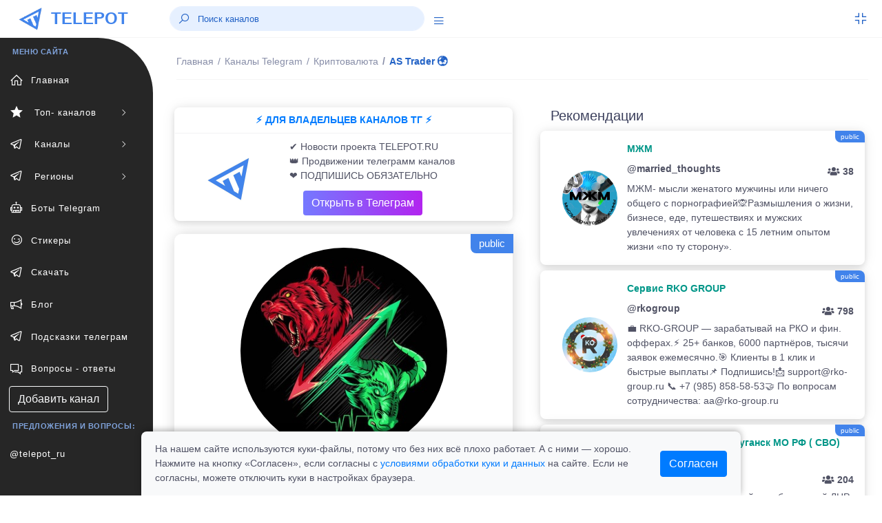

--- FILE ---
content_type: text/html; charset=UTF-8
request_url: https://telepot.ru/channels/astraderfirst
body_size: 9318
content:
<!DOCTYPE html>
<html lang="ru">
	<head>
    <meta charset="utf-8">
    <meta name="author" content="telepot.ru++">
    <meta name="theme-color" content="#AF27EF">
    <meta http-equiv="X-UA-Compatible" content="IE=edge">
    <meta name="viewport" content="width=device-width, initial-scale=1, maximum-scale=1">
    <meta name="description" content="Биржей правят лишь две эмоции — страх и жадность Уильям Лефевр">
    <title>Телеграмм канал   AS Trader ? | @astraderfirst</title>
    <link rel="icon" href="https://telepot.ru/favicon.ico" type="image/x-icon">
    <link rel="apple-touch-icon" sizes="180x180" href="https://telepot.ru/faviconpng.png">
    <link rel="icon" type="image/png" sizes="32x32" href="https://telepot.ru/favicon-32x32.png">
    <link rel="icon" type="image/png" sizes="16x16" href="https://telepot.ru/favicon-16x16.png">
    <link href="https://telepot.ru/webclip.png" rel="apple-touch-icon">
    <link rel="manifest" href="/site.webmanifest">
    <link rel="canonical" href="https://telepot.ru/channels/astraderfirst">    <!-- Open Graph -->
    <meta property="og:type" content="article">
    <meta property="og:title" content="Телеграмм канал   AS Trader ? | @astraderfirst">
    <meta property="og:description" content="Биржей правят лишь две эмоции — страх и жадность Уильям Лефевр">
    <meta property="og:image" content="https://telepot.ru/images/channels/1bee04b8ea.jpg">
    <meta property="og:image:width" content="201">
    <meta property="og:image:height" content="201">
    <meta property="og:url" content="https://telepot.ru/channels/astraderfirst">
    <META name="twitter:site" content="@telepot_ru">
    <META name="twitter:title" content="Телеграмм канал   AS Trader ? | @astraderfirst">
    <META name="twitter:description" content="Биржей правят лишь две эмоции — страх и жадность Уильям Лефевр">
    <META name="twitter:image" content="https://telepot.ru/images/channels/1bee04b8ea.jpg">
        <!-- plugins -->
    <link rel="stylesheet" href="/css/plugins.css" />
    <link href="/bootstrap/css/bootstrap.min.css" rel="stylesheet" type="text/css">
    <!-- <link href="/assets/css/main.css" rel="stylesheet" type="text/css" /> -->
    <link rel="stylesheet" href="/Other/vue-static/landings/line-awesome/line-awesome/1.3.0/css/line-awesome.min.css">
    <link href="/assets/css/structure.css" rel="stylesheet" type="text/css">
    <!-- <link href="/assets/css/loader.css" rel="stylesheet" type="text/css" />   -->
    <!-- <link href="/assets/css/dashboard/dashboard_1.css" rel="stylesheet" type="text/css" /> -->
    <!-- <link href="/plugins/flatpickr/flatpickr.css" rel="stylesheet" type="text/css"> -->
    <!-- <link href="/plugins/jquery-ui/jquery-ui.min.css" rel="stylesheet" type="text/css" /> -->
    <link href="/assets/css/apps/ecommerce.css" rel="stylesheet" type="text/css">
    <style>
        /* Cookie consent */
.cookie-consent-container {
    box-shadow: 0 -2px 10px rgba(0, 0, 0, 0.3);
    border-radius: 8px 8px 0 0;
    transform: translateY(100%);
    opacity: 0;
    transition: transform 0.4s ease-out, opacity 0.4s ease-out;
}

.cookie-consent-container.show {
    transform: translateY(0);
    opacity: 1;
}

.cookie-content-wrapper {
    max-width: 900px;
    margin: 0 auto;
    padding: 0 15px;
}

.cookie-content {
    display: flex;
    justify-content: space-between;
    align-items: center;
    padding: 15px 0;
    margin-left: 20px;
    margin-right: 20px;
}

.cookie-text {
    flex: 1;
    padding-right: 30px;
}

@media (max-width: 768px) {
    .cookie-content {
        flex-direction: column;
        text-align: center;
    }

    .cookie-text {
        padding-right: 0;
        margin-bottom: 15px;
        text-align: left;
        width: 100%;
    }
}
    </style>
</head>	<body>
	     <div class="header-container fixed-top">
        <header class="header navbar navbar-expand-sm">
            <ul class="navbar-item theme-brand flex-row  text-center">
                <li class="nav-item theme-logo">
                    <a href="/">
                        <img src="/assets/img/logo.png" class="navbar-logo" alt="logo">
                    </a>
                </li>
                <li class="nav-item theme-text">
                    <a href="/" class="nav-link"> TELEPOT </a>
                </li>
            </ul>
            <ul class="navbar-item flex-row ml-md-0 ml-auto">
                <li class="nav-item align-self-center search-animated">
                    <i class="las la-search toggle-search"></i>
                    <form class="form-inline search-full form-inline search" role="search">
                        <div class="search-bar">
                            <input type="search" class="form-control search-form-control who ml-lg-auto" placeholder="Поиск каналов">
                            <div class="search_result" style="margin-bottom: 0rem;"></div>
                        </div>
                    </form>
                </li>
                <li class="nav-item align-self-center search-animated" style="width: 41px;height: 30px;">
                    <a href="javascript:void(0);" class="sidebarCollapse" data-placement="bottom">
                        <i class="las la-bars"></i>
                    </a>
                </li>
            </ul>
            <ul class="navbar-item flex-row ml-md-auto">
                <li class="nav-item dropdown fullscreen-dropdown d-none d-lg-flex">
                    <a class="nav-link full-screen-mode rightbarCollapse" style="padding: 0 20px 0 16px;" href="javascript:void(0);">
                        <i class="las la-compress" id="fullScreenIcon"></i>
                    </a>
                </li>
            </ul>
        </header>
    </div>
    <!--  Navbar Ends  -->   
      	<div class="main-container" id="container">
        <div class="overlay"></div>
        <div class="search-overlay"></div>
        <div class="rightbar-overlay"></div>
        <!--  Меню горизонтальное слева  -->
        <!--  Sidebar Starts  -->
        <div class="sidebar-wrapper sidebar-theme">
            <nav id="sidebar">
                <ul class="list-unstyled menu-categories" id="accordionExample">
                    <li class="menu-title">МЕНЮ САЙТА</li>
                    <li class="menu"><a href="/" aria-expanded="false" class="dropdown-toggle"><div class=""><i class="las la-home"></i><span>Главная</span></div></a></li><li class="menu"><a href="#top-channels" data-toggle="collapse" aria-expanded="false" class="dropdown-toggle"><div class=""><i class="las la-star"></i><span> Топ- каналов</span></div><div><i class="las la-angle-right sidemenu-right-icon"></i></div></a><ul class="collapse submenu list-unstyled" id="top-channels" data-parent="#accordionExample"><li ><a href="/top-official-channels" aria-expanded="false" class="dropdown-toggle"><div class=""><i class=""></i><span>Официальные каналы</span></div></a></li><li ><a href="/top-channels" aria-expanded="false" class="dropdown-toggle"><div class=""><i class=""></i><span>Топ каталога</span></div></a></li></ul><li class="menu"><a href="#channels" data-toggle="collapse" aria-expanded="false" class="dropdown-toggle"><div class=""><i class="lab la-telegram-plane"></i><span> Каналы</span></div><div><i class="las la-angle-right sidemenu-right-icon"></i></div></a><ul class="collapse submenu list-unstyled" id="channels" data-parent="#accordionExample"><li ><a href="/channels/ege-oge-ekzameny" aria-expanded="false" class="dropdown-toggle"><div class=""><i class=""></i><span>ЕГЭ, ОГЭ, Экзамены</span></div></a></li><li ><a href="/channels/anime" aria-expanded="false" class="dropdown-toggle"><div class=""><i class=""></i><span>Аниме</span></div></a></li><li ><a href="/channels/avto-moto--tehnika" aria-expanded="false" class="dropdown-toggle"><div class=""><i class=""></i><span>Авто, мото,  техника</span></div></a></li><li ><a href="/channels/biznes-i-startapy" aria-expanded="false" class="dropdown-toggle"><div class=""><i class=""></i><span>Бизнес и стартапы</span></div></a></li><li ><a href="/channels/voenkory" aria-expanded="false" class="dropdown-toggle"><div class=""><i class=""></i><span>Военкоры</span></div></a></li><li ><a href="/channels/dlya-vzroslyh" aria-expanded="false" class="dropdown-toggle"><div class=""><i class=""></i><span>Для Взрослых</span></div></a></li><li ><a href="/channels/dlya-muzhchin" aria-expanded="false" class="dropdown-toggle"><div class=""><i class=""></i><span>Для мужчин</span></div></a></li><li ><a href="/channels/dlya-zhenschin" aria-expanded="false" class="dropdown-toggle"><div class=""><i class=""></i><span>Для женщин</span></div></a></li><li ><a href="/channels/dlya-roditeley" aria-expanded="false" class="dropdown-toggle"><div class=""><i class=""></i><span>Для родителей</span></div></a></li><li ><a href="/channels/blogs" aria-expanded="false" class="dropdown-toggle"><div class=""><i class=""></i><span>Блоги</span></div></a></li><li ><a href="/channels/eda-i-napitki" aria-expanded="false" class="dropdown-toggle"><div class=""><i class=""></i><span>Еда и напитки</span></div></a></li><li ><a href="/channels/zdorove-i-sport" aria-expanded="false" class="dropdown-toggle"><div class=""><i class=""></i><span>Здоровье и спорт</span></div></a></li><li ><a href="/channels/igry-i-prilozheniya" aria-expanded="false" class="dropdown-toggle"><div class=""><i class=""></i><span>Игры и приложения</span></div></a></li><li ><a href="/channels/instagram" aria-expanded="false" class="dropdown-toggle"><div class=""><i class=""></i><span>Инстаграм*</span></div></a></li><li ><a href="/channels/investicii-i-finansy" aria-expanded="false" class="dropdown-toggle"><div class=""><i class=""></i><span>Инвестиции и финансы</span></div></a></li><li ><a href="/channels/history" aria-expanded="false" class="dropdown-toggle"><div class=""><i class=""></i><span>История</span></div></a></li><li ><a href="/channels/iskusstvennyy-intellekt" aria-expanded="false" class="dropdown-toggle"><div class=""><i class=""></i><span>Искусственный интеллект</span></div></a></li><li ><a href="/channels/kriptovalyuta" aria-expanded="false" class="dropdown-toggle"><div class=""><i class=""></i><span>Криптовалюта</span></div></a></li><li ><a href="/channels/lingvistika" aria-expanded="false" class="dropdown-toggle"><div class=""><i class=""></i><span>Лингвистика</span></div></a></li><li ><a href="/channels/literatura" aria-expanded="false" class="dropdown-toggle"><div class=""><i class=""></i><span>Литература</span></div></a></li><li ><a href="/channels/marketing-i-reklama" aria-expanded="false" class="dropdown-toggle"><div class=""><i class=""></i><span>Маркетинг и реклама</span></div></a></li><li ><a href="/channels/marketpleysy" aria-expanded="false" class="dropdown-toggle"><div class=""><i class=""></i><span>Маркетплейсы</span></div></a></li><li ><a href="/channels/medicina" aria-expanded="false" class="dropdown-toggle"><div class=""><i class=""></i><span>Медицина</span></div></a></li><li ><a href="/channels/moda-i-krasota" aria-expanded="false" class="dropdown-toggle"><div class=""><i class=""></i><span>Мода и Красота</span></div></a></li><li ><a href="/channels/motivaciya" aria-expanded="false" class="dropdown-toggle"><div class=""><i class=""></i><span>Мотивация</span></div></a></li><li ><a href="/channels/muzyka" aria-expanded="false" class="dropdown-toggle"><div class=""><i class=""></i><span>Музыка</span></div></a></li><li ><a href="/channels/nko-i-blagotvoritelnost" aria-expanded="false" class="dropdown-toggle"><div class=""><i class=""></i><span>НКО и благотворительность</span></div></a></li><li ><a href="/channels/naydi-rabotu" aria-expanded="false" class="dropdown-toggle"><div class=""><i class=""></i><span>Найди работу</span></div></a></li><li ><a href="/channels/nedvizhimost" aria-expanded="false" class="dropdown-toggle"><div class=""><i class=""></i><span>Недвижимость</span></div></a></li><li ><a href="/channels/nauka-i-obrazovanie" aria-expanded="false" class="dropdown-toggle"><div class=""><i class=""></i><span>Наука и образование</span></div></a></li><li ><a href="/channels/novosti-i-smi" aria-expanded="false" class="dropdown-toggle"><div class=""><i class=""></i><span>Новости и СМИ</span></div></a></li><li ><a href="/channels/politika-i-ekonomika" aria-expanded="false" class="dropdown-toggle"><div class=""><i class=""></i><span>Политика и Экономика</span></div></a></li><li ><a href="/channels/prognozy-i-stavki" aria-expanded="false" class="dropdown-toggle"><div class=""><i class=""></i><span>Прогнозы и Ставки</span></div></a></li><li ><a href="/channels/programmirovanie" aria-expanded="false" class="dropdown-toggle"><div class=""><i class=""></i><span>Программирование</span></div></a></li><li ><a href="/channels/prodazhi" aria-expanded="false" class="dropdown-toggle"><div class=""><i class=""></i><span>Продажи</span></div></a></li><li ><a href="/channels/psihologiya" aria-expanded="false" class="dropdown-toggle"><div class=""><i class=""></i><span>Психология</span></div></a></li><li ><a href="/channels/puteshestviya" aria-expanded="false" class="dropdown-toggle"><div class=""><i class=""></i><span>Путешествия</span></div></a></li><li ><a href="/channels/raznoe" aria-expanded="false" class="dropdown-toggle"><div class=""><i class=""></i><span>Разное</span></div></a></li><li ><a href="/channels/razvitie-obuchenie" aria-expanded="false" class="dropdown-toggle"><div class=""><i class=""></i><span>Развитие, Обучение</span></div></a></li><li ><a href="/channels/razvlecheniya-i-yumor" aria-expanded="false" class="dropdown-toggle"><div class=""><i class=""></i><span>Развлечения и Юмор</span></div></a></li><li ><a href="/channels/religiya" aria-expanded="false" class="dropdown-toggle"><div class=""><i class=""></i><span>Религия</span></div></a></li><li ><a href="/channels/rukodelie-i-hobbi" aria-expanded="false" class="dropdown-toggle"><div class=""><i class=""></i><span>Рукоделие и хобби</span></div></a></li><li ><a href="/channels/slivv" aria-expanded="false" class="dropdown-toggle"><div class=""><i class=""></i><span>Слив</span></div></a></li><li ><a href="/channels/stihi-i-citaty" aria-expanded="false" class="dropdown-toggle"><div class=""><i class=""></i><span>Стихи и Цитаты</span></div></a></li><li ><a href="/channels/stroitelstvo-i-remont" aria-expanded="false" class="dropdown-toggle"><div class=""><i class=""></i><span>Строительство и ремонт</span></div></a></li><li ><a href="/channels/smm---social-media" aria-expanded="false" class="dropdown-toggle"><div class=""><i class=""></i><span>SMM - social media</span></div></a></li><li ><a href="/channels/telegramm" aria-expanded="false" class="dropdown-toggle"><div class=""><i class=""></i><span>Телеграм</span></div></a></li><li ><a href="/channels/tehnologii" aria-expanded="false" class="dropdown-toggle"><div class=""><i class=""></i><span>Технологии</span></div></a></li><li ><a href="/channels/iskusstvennyy-intellekt" aria-expanded="false" class="dropdown-toggle"><div class=""><i class=""></i><span>Нейросети и AI</span></div></a></li><li ><a href="/channels/treyding" aria-expanded="false" class="dropdown-toggle"><div class=""><i class=""></i><span>Трейдниг</span></div></a></li><li ><a href="/channels/filmy-i-serialy" aria-expanded="false" class="dropdown-toggle"><div class=""><i class=""></i><span>Фильмы и Сериалы</span></div></a></li><li ><a href="/channels/zhivotnyy-mir" aria-expanded="false" class="dropdown-toggle"><div class=""><i class=""></i><span>Флора и фауна</span></div></a></li><li ><a href="/channels/futbol-i-hokkey" aria-expanded="false" class="dropdown-toggle"><div class=""><i class=""></i><span>Футбол, хоккей</span></div></a></li><li ><a href="/channels/foto-dizayn-iskusstvo" aria-expanded="false" class="dropdown-toggle"><div class=""><i class=""></i><span>Фото, дизайн, искусство</span></div></a></li><li ><a href="/channels/frilans" aria-expanded="false" class="dropdown-toggle"><div class=""><i class=""></i><span>Фриланс</span></div></a></li><li ><a href="/channels/skidki-halyava" aria-expanded="false" class="dropdown-toggle"><div class=""><i class=""></i><span>Халява и скидки</span></div></a></li><li ><a href="/channels/darknet" aria-expanded="false" class="dropdown-toggle"><div class=""><i class=""></i><span>Хакеры и даркнет</span></div></a></li><li ><a href="/channels/chaty" aria-expanded="false" class="dropdown-toggle"><div class=""><i class=""></i><span>Чаты</span></div></a></li><li ><a href="/channels/ekologiya" aria-expanded="false" class="dropdown-toggle"><div class=""><i class=""></i><span>Экология</span></div></a></li><li ><a href="/channels/ezoterika" aria-expanded="false" class="dropdown-toggle"><div class=""><i class=""></i><span>Эзотерика</span></div></a></li><li ><a href="/channels/yurisprudenciya" aria-expanded="false" class="dropdown-toggle"><div class=""><i class=""></i><span>Юриспруденция</span></div></a></li></ul><li class="menu"><a href="#regionaln" data-toggle="collapse" aria-expanded="false" class="dropdown-toggle"><div class=""><i class="lab la-telegram-plane"></i><span> Регионы</span></div><div><i class="las la-angle-right sidemenu-right-icon"></i></div></a><ul class="collapse submenu list-unstyled" id="regionaln" data-parent="#accordionExample"><li ><a href="/regionalnye-kanaly/russia" aria-expanded="false" class="dropdown-toggle"><div class=""><i class=""></i><span>Россия</span></div></a></li><li ><a href="/regionalnye-kanaly/belorusskie-kanaly" aria-expanded="false" class="dropdown-toggle"><div class=""><i class=""></i><span>Беларусь</span></div></a></li><li ><a href="/regionalnye-kanaly/armeniya" aria-expanded="false" class="dropdown-toggle"><div class=""><i class=""></i><span>Армения</span></div></a></li><li ><a href="/regionalnye-kanaly/bolgariya" aria-expanded="false" class="dropdown-toggle"><div class=""><i class=""></i><span>Болгария</span></div></a></li><li ><a href="/regionalnye-kanaly/uzbekistan" aria-expanded="false" class="dropdown-toggle"><div class=""><i class=""></i><span>Узбекистан</span></div></a></li></ul><li class="menu"><a href="/bots" aria-expanded="false" class="dropdown-toggle"><div class=""><i class="las la-robot"></i><span>Боты Telegram</span></div></a></li><li class="menu"><a href="/stickers" aria-expanded="false" class="dropdown-toggle"><div class=""><i class="las la-grin-wink"></i><span>Стикеры</span></div></a></li><li class="menu"><a href="/downloads-telegram" aria-expanded="false" class="dropdown-toggle"><div class=""><i class="lab la-telegram-plane"></i><span>Скачать</span></div></a></li><li class="menu"><a href="/blog" aria-expanded="false" class="dropdown-toggle"><div class=""><i class="las la-bullhorn"></i><span>Блог</span></div></a></li><li class="menu"><a href="/vozmozhnosti-prilozheniya" aria-expanded="false" class="dropdown-toggle"><div class=""><i class="lab la-telegram-plane"></i><span>Подсказки телеграм</span></div></a></li><li class="menu"><a href="/faq" aria-expanded="false" class="dropdown-toggle"><div class=""><i class="las la-comments"></i><span>Вопросы - ответы</span></div></a></li>                    <li  class="menu"><a href="/add_channel" class="btn btn-xs btn-outline-light" style="margin-left: 13px;">Добавить канал</a></li>
                    <li class="menu-title">Предложения и вопросы: </li>
                    <li class="menu"><a target="_blank" rel="nofollow external noopener noreferrer" href="tg://resolve?domain=telepot_ru" class="dropdown-toggle">@telepot_ru</a></li>
                </ul>
            </nav>
        </div>
        <!--  Sidebar Ends  -->        <!--  Content Area Starts  -->
        <div id="content" class="main-content">
            
	<!--  Navbar Starts / Breadcrumb Area  -->
            <div class="sub-header-container">
                <header class="header navbar navbar-expand-sm">
                    
                    <ul class="navbar-nav flex-row">
                        <li>
                            <div class="page-header">
                            <nav class="breadcrumb-one" aria-label="breadcrumb">
                                    <ol itemscope itemtype="https://schema.org/BreadcrumbList" class="breadcrumb">
                                        <li itemprop="itemListElement" itemscope itemtype="https://schema.org/ListItem" class="breadcrumb-item "><a itemprop="item" href="/"><span itemprop="name">Главная</span></a><meta itemprop="position" content="1"></li><li itemprop="itemListElement" itemscope itemtype="https://schema.org/ListItem" class="breadcrumb-item mobiview"><a itemprop="item" href="/channels"><i class="las la-angle-left view-icon"></i><span itemprop="name">Каналы Telegram</span></a><meta itemprop="position" content="2"></li><li itemprop="itemListElement" itemscope itemtype="https://schema.org/ListItem" class="breadcrumb-item mobiview"><a itemprop="item" href="/channels/kriptovalyuta"><i class="las la-angle-left view-icon"></i><span itemprop="name">Криптовалюта</span></a><meta itemprop="position" content="3"></li><li class="breadcrumb-item active">  AS Trader 🌍<meta itemprop="position" content=""><meta itemprop="position" content="4"></li>                                    </ol>
                                </nav>                             </div>
                        </li>
                    </ul>
                </header>
            </div>
            <!--  Navbar Ends / Breadcrumb Area  -->
            
        <div class="container">
            <div class="row mt-1">
                <div class="col-xl-6 col-lg-6 col-md-6 mb-4">
                        <div class="widget-content mt-1" style="margin-bottom: 19px;">
                                <div style="">
                                    
                                            <div class="widtget widget-six mb-2">
                                    <a target="_blank" href="https://telepot.ru/links/?i=14">
                                    <div class="m-2 strong text-center text-primary-teal">⚡️ ДЛЯ ВЛАДЕЛЬЦЕВ КАНАЛОВ ТГ ⚡️</div><hr style="margin: 1px;">
                                <div class="row">
                            <div class="col-4 widget-six-icon-container center">
                                <img src="/images/channels/min/b2e8e0b108.jpg" class="rounded-circle avatar-lg ml-26" alt="">
                            </div>
                            <div class="col-8" style="padding: 0px 0px 5px 0px;">
                                <p class="ml-2 mt-2 mb-0 font-12">✔️ Новости проекта TELEPOT.RU<br>
👑 Продвижении телеграмм каналов<br>
❤️ ПОДПИШИСЬ ОБЯЗАТЕЛЬНО </p><div  class="ml-2 mt-2 mb-0 font-12"><div class="btn bg-gradient-secondary  text-white" style="margin: 3px 20px;">Открыть в Телеграм</div></div>
                            </div>
                             </div>
                             </a>
                        </div>
                        </div>
                    </div>                                                <div itemscope itemtype="http://schema.org/ImageObject" class="profile-left mb-4">
                            <div class="image-area"><span class="s-public-prof">public</span>                                <div class="tumbimg"><div class="mbr-gallery-item mbr-gallery-item--p1" data-video-url="false" data-tags="  AS Trader 🌍">
                                <div><a href="/images/channels/1bee04b8ea.jpg" class="portfolio_item" rel="iLoad|galery"><img itemprop="contentUrl" class="user-image" src="/images/channels/1bee04b8ea.jpg" alt="  AS Trader 🌍"></a><span class="icon-focus"></span></div>
                            </div>
                    </div>                            </div>
                            <div class="info-area">
                                <h1 itemprop="name" class="fz-18">  AS Trader 🌍&nbsp;&nbsp;</h1>
                                <p>@astraderfirst</p>
                                <a target="_blank" rel="nofollow external noopener noreferrer" style="font-size: 20px;" class="btn bg-gradient-info text-white btn-rounded" href="tg://resolve?domain=astraderfirst">открыть</a>
                            </div>
                            <div class="profile-numbers">
                                <div class="single-number">
                                    <span>
                                        <span class="number" id="update_u">867</span>
                                        <span class="number-detail">Подписчиков</span>
                                        <span class="number-detail">
                                            <input type="hidden" id="rtid" value="8772">
                                            <a id="update_user" href="#">(обновить)</a>
                                        </span>
                                    </span>
                                </div>
                            </div>
                            <div class="profile-tabs">
                                <div class="nav flex-column nav-pills mb-sm-0 mb-3 mx-auto" id="v-border-pills-tab" role="tablist" aria-orientation="vertical">
                                    <p itemprop="description">Биржей правят лишь две эмоции — страх и жадность Уильям Лефевр</p>
                                </div>
                            </div>
                            <div class="rating-tabs flex-block"><span><i class="las la-chart-line icon-rating"></i></span><p class="mt-2"><strong>ID: 8772</strong><br>В каталоге: <strong>27.01.2023</strong><br> Просмотров всего/сегодня: <strong>518 / 0</strong><br> В категории <a href="/channels/kriptovalyuta" rel="nofollow">"Криптовалюта"</a> на <strong>320</strong> месте<br><b>Продвижение в каталоге: </b><br><a class="btn btn-outline-dark btn-sm" href="/up-channel?id=8772">в ТОП </a> <a class="btn btn-outline-dark btn-sm" href="/recomendation?id=8772">в рекомендации</a> </p></div>                            
                            <div class="profile-tabs">
<p>Поделиться с друзьями:</p>
       <script src="//yastatic.net/es5-shims/0.0.2/es5-shims.min.js"></script>
<script src="//yastatic.net/share2/share.js" async="async"></script>
<div class="ya-share2" data-services="collections,vkontakte,facebook,odnoklassniki,moimir,viber,whatsapp,skype,telegram" data-counter=""></div>
      </div>
                        </div>
                                                <div class="widget-content mt-1" style="margin-bottom: 19px;">
                                <div style="">
                                    
                                            <div class="widtget widget-six mb-2">
            <span class="s-promo">promo</span>
                                    <a target="_blank" href="https://telepot.ru/links/?i=33">
                                    <div class="m-2 strong text-center text-primary-teal">⚽️ ФУТБОЛ LIVE | НОВОСТИ 2026</div><hr style="margin: 1px;">
                                <div class="row">
                            <div class="col-4 widget-six-icon-container center">
                                <img src="/promo/img/28.jpg" class="rounded-circle avatar-lg ml-26" alt="">
                            </div>
                            <div class="col-8" style="padding: 0px 0px 5px 0px;">
                                <p class="ml-2 mt-2 mb-0 font-12">📺 Смотри АПЛ, Ла Лигу и ЛЧ бесплатно<br>❌ Без рекламы и зависаний<br>💰 Прогнозы на каждый матч в закрепе
                                </p><div  class="ml-2 mt-2 mb-0 font-12"><div class="btn bg-gradient-secondary  text-white" style="margin: 3px 20px;">Открыть в Телеграм</div></div>
                            </div>
                             </div>
                             </a>
                        </div>
                        </div>
                    </div><div class="widget-content mt-1" style="margin-bottom: 19px;">
                                <div style="">
                                    
                                            <div class="widtget widget-six mb-2">
                                   <a target="_blank" href="https://telepot.ru/links/?i=25">
                                   <div class="m-2 strong text-center text-primary-teal">🎀💲 ПРОДАВЦАМ МАРКЕТПЛЕЙСОВ 💲🎀</div><hr style="margin: 1px;">
                               <div class="row">
                           <div class="col-4 widget-six-icon-container center">
                               <img src="/promo/img/27.jpg" class="rounded-circle avatar-lg ml-26" alt="">
                           </div>
                           <div class="col-8" style="padding: 0px 0px 5px 0px;">
                               <p class="ml-2 mt-2 mb-0 font-12">🔥 Продавай товары легко!<br>⚡️ Подойдет всем селлерам.<br>💥 Реально выгодно
                               </p><div  class="ml-2 mt-2 mb-0 font-12"><div class="btn bg-gradient-secondary  text-white" style="margin: 3px 20px;">Открыть в Телеграм</div></div>
                           </div>
                            </div>
                            </a>
                       </div>
                        </div>
                    </div>                        
                              
                        
                    </div>
                    <div class="col-xl-6 col-lg-6 col-md-6">
                        <div class="row tab-area-content" style="margin: 0;">
                            <div class="col-xl-12 col-lg-12 col-md-12 mb-4">
                                <h5 style="margin: 10px 0;">Рекомендации</h5>
                                    
                                    
                                                    <div class="widtget row widget-six mb-2" ><span class="s-public" title="4">public</span>
                            <div class="col-3 widget-six-icon-container center">
                                <img src="/images/channels/min/a7a84abe93.jpg" class="rounded-circle avatar-lg ml-26" alt="married_thoughts">
                            </div>
                            <div class="col-9 pl-0">
                                <a href="/channels/married-thoughts"><span class="m-2 strong text-success-teal">  МЖМ </span>
                                <p class="ml-2 mt-2 mb-0 font-12 strong">@married_thoughts<span class="float-right pt-1 font-12"><i class="fas fa-users"></i> 38</span></p>
                                <p class="ml-2 mt-2 mb-0 font-12">МЖМ- мысли женатого мужчины или ничего общего с порнографией🙊Размышления о жизни, бизнесе, еде, путешествиях и мужских увлечениях от человека с 15 летним опытом жизни «по ту сторону».</p></a>
                            </div>
                        </div><div class="widtget row widget-six mb-2" ><span class="s-public" title="5">public</span>
                            <div class="col-3 widget-six-icon-container center">
                                <img src="/images/channels/min/1ff57c5dac.jpg" class="rounded-circle avatar-lg ml-26" alt="rkogroup">
                            </div>
                            <div class="col-9 pl-0">
                                <a href="/channels/rkogroup"><span class="m-2 strong text-success-teal">  Сервис RKO GROUP </span>
                                <p class="ml-2 mt-2 mb-0 font-12 strong">@rkogroup<span class="float-right pt-1 font-12"><i class="fas fa-users"></i> 798</span></p>
                                <p class="ml-2 mt-2 mb-0 font-12">💼 RKO-GROUP — зарабатывай на РКО и фин. офферах.⚡️ 25+ банков, 6000 партнёров, тысячи заявок ежемесячно.🎯 Клиенты в 1 клик и быстрые выплаты📌 Подпишись!📩 support@rko-group.ru 📞 +7 (985) 858-58-53🤝 По вопросам сотрудничества: aa@rko-group.ru</p></a>
                            </div>
                        </div><div class="widtget row widget-six mb-2" ><span class="s-public" title="3">public</span>
                            <div class="col-3 widget-six-icon-container center">
                                <img src="/images/channels/min/c74da74ba8.jpg" class="rounded-circle avatar-lg ml-26" alt="contractLygansk">
                            </div>
                            <div class="col-9 pl-0">
                                <a href="/channels/contractlygansk"><span class="m-2 strong text-success-teal">  Служба по контракту Луганск МО РФ ( СВО) 💯 </span>
                                <p class="ml-2 mt-2 mb-0 font-12 strong">@contractLygansk<span class="float-right pt-1 font-12"><i class="fas fa-users"></i> 204</span></p>
                                <p class="ml-2 mt-2 mb-0 font-12">💯 Лучшие условия военной службы по всей ЛНР только у нас!🇷🇺  Набор на военную службу по контракту г. Луганск и ЛНР</p></a>
                            </div>
                        </div><div class="widtget row widget-six mb-2" ><span class="s-public" title="3">public</span>
                            <div class="col-3 widget-six-icon-container center">
                                <img src="/images/channels/min/d49de42415.jpg" class="rounded-circle avatar-lg ml-26" alt="artsoldatkin">
                            </div>
                            <div class="col-9 pl-0">
                                <a href="/channels/artsoldatkin"><span class="m-2 strong text-success-teal">  Радио Солдаткина </span>
                                <p class="ml-2 mt-2 mb-0 font-12 strong">@artsoldatkin<span class="float-right pt-1 font-12"><i class="fas fa-users"></i> 24</span></p>
                                <p class="ml-2 mt-2 mb-0 font-12">Мотивация, трансформация, психология человеческих отношений. Практики психологии и коучинга.</p></a>
                            </div>
                        </div><div class="widtget row widget-six mb-2" ><span class="s-public" title="3">public</span>
                            <div class="col-3 widget-six-icon-container center">
                                <img src="/images/channels/min/c6e33c7bb5.jpg" class="rounded-circle avatar-lg ml-26" alt="art_quartz">
                            </div>
                            <div class="col-9 pl-0">
                                <a href="/channels/art-quartz"><span class="m-2 strong text-success-teal">  Art-quartz.ru Столешницы подоконники, изделия из камня - кварц, мрамор, гранит, оникс Москва и МО </span>
                                <p class="ml-2 mt-2 mb-0 font-12 strong">@art_quartz<span class="float-right pt-1 font-12"><i class="fas fa-users"></i> 234</span></p>
                                <p class="ml-2 mt-2 mb-0 font-12">Изделия из камня. Столкшницы, подоконники, ступени</p></a>
                            </div>
                        </div>                                                    
                                                
                                    
                            <div class="view-icon"><a href="/channels" class="btn btn-block btn-lg bg-gradient-info text-white"><i class="las la-angle-left view-icon"></i>все категории каналов</a></div>
                            
                                      
                            </div>
                        </div>
                    </div>
            </div>
        </div><div class="footer-wrapper">
                <div class="footer-section f-section-1">
                    <p class="">Copyright © 2026 telepot.ru, Все права защищены. 
                </p></div>
                <div class="footer-section f-section-2">
                    <p class="">Неофициальный сайт Telegram <i class="las la-heart text-danger"></i></p>
                </div>
            </div>
<div class="footer-wrapper">
                <div class="footer-section f-section-1">
                    <p>
                        <a href="/agreement">Пользовательское соглашение</a> | 
                        <a href="/privacy-policy">Политика конфиденциальности</a> |
                        <a href="/oferta">Публичная оферта</a> 
                    </p>
                </div>
</div>
            <!-- Copyright Footer Ends -->
            <!-- Arrow Starts -->
            <div class="scroll-top-arrow" style="display: none;">
                <i class="las la-angle-up"></i>
            </div>
            <!-- Arrow Ends -->
        <div class="modal text-center" id="overlay" style="display: none;">
          <div class="modal-backdrop">
            <div class="modal-dialog" style="margin-top: 39px;">
            <div class="modal-content" style="padding-top: 23px;">
                <h2><font color="red" >Вам уже исполнилось 18 лет?</font></h2>
                <p>
                 </p>
                <div class="pl-right" style="margin-bottom: 23px;">
<a href="https://telepot.ru" class="btn bg-gradient-secondary  text-white" title="Нет">Нет</a>
                <button class="btn bg-gradient-secondary  text-white" title="ДА" onclick="modal_allowed(); document.getElementById('overlay').style.display='none'; ">Да</button>
                </div>
            </div>
          </div>
        </div>
        </div>
<div id="modalallowed"></div>

<div id="cookieConsentWrapper" class="fixed-bottom w-100">
    <div class="cookie-content-wrapper">
        <div id="cookieConsent" class="cookie-consent-container bg-light">
            <div class="cookie-content">
                <div class="cookie-text">
                    <p class="mb-0">
                        На нашем сайте используются куки-файлы, потому что без них всё плохо работает. А с ними — хорошо. Нажмите на кнопку «Согласен», если согласны с <a href="/privacy-policy">условиями обработки куки и данных</a> на сайте. Если не согласны, можете отключить куки в настройках браузера.
                    </p>
                </div>
                <div>
                    <button id="cookieConsentBtn" class="btn btn-primary">Согласен</button>
                </div>
            </div>
        </div>
    </div>
</div></div>
        <!--  Content Area Ends  -->
    </div>
    <!-- Main Container Ends -->	
	    <!-- Common Script Starts -->
    <script src="/assets/js/libs/jquery-3.1.1.min.js"></script>
    <script src="/js/ajaxx.js"></script>
    <script src="/bootstrap/js/bootstrap.min.js"></script>
    <script src="/plugins/perfect-scrollbar/perfect-scrollbar.min.js"></script>
    <script src="/assets/js/app.js"></script>
    <script src="/assets/js/cookie.js"></script>
    <script>
        $(document).ready(function() {
            App.init();
        });
    </script>
    <script>
    const checkbox = document.getElementById('Checkpriv');

checkbox.addEventListener('click', function() {
  if (checkbox.value === '0') {
    checkbox.value = '1';
  } else {
    checkbox.value = '0';
  }
});
  </script>
    <script src="/assets/js/custom.js"></script>
    <script src="/js/iload/iLoad.js"></script>
    <script src="/js/search_stickers.js"></script>
    <script src="/js/search_channels.js"></script>
    
<!-- Yandex.Metrika counter -->
<script >
   (function(m,e,t,r,i,k,a){m[i]=m[i]||function(){(m[i].a=m[i].a||[]).push(arguments)};
   m[i].l=1*new Date();k=e.createElement(t),a=e.getElementsByTagName(t)[0],k.async=1,k.src=r,a.parentNode.insertBefore(k,a)})
   (window, document, "script", "https://mc.yandex.ru/metrika/tag.js", "ym");

   ym(85836830, "init", {
        clickmap:true,
        trackLinks:true,
        accurateTrackBounce:true,
        webvisor:true
   });
</script>
<noscript><div><img src="https://mc.yandex.ru/watch/85836830" style="position:absolute; left:-9999px;" alt=""></div></noscript>
<!-- /Yandex.Metrika counter -->

<!-- Top.Mail.Ru counter -->
<script type="text/javascript">
var _tmr = window._tmr || (window._tmr = []);
_tmr.push({id: "3286164", type: "pageView", start: (new Date()).getTime()});
(function (d, w, id) {
  if (d.getElementById(id)) return;
  var ts = d.createElement("script"); ts.type = "text/javascript"; ts.async = true; ts.id = id;
  ts.src = "https://top-fwz1.mail.ru/js/code.js";
  var f = function () {var s = d.getElementsByTagName("script")[0]; s.parentNode.insertBefore(ts, s);};
  if (w.opera == "[object Opera]") { d.addEventListener("DOMContentLoaded", f, false); } else { f(); }
})(document, window, "tmr-code");
</script>
<noscript><div><img src="https://top-fwz1.mail.ru/counter?id=3286164;js=na" style="position:absolute;left:-9999px;" alt="Top.Mail.Ru" /></div></noscript>
<!-- /Top.Mail.Ru counter -->
    <!-- Page Level Plugin/Script Ends -->	</body>
</html>